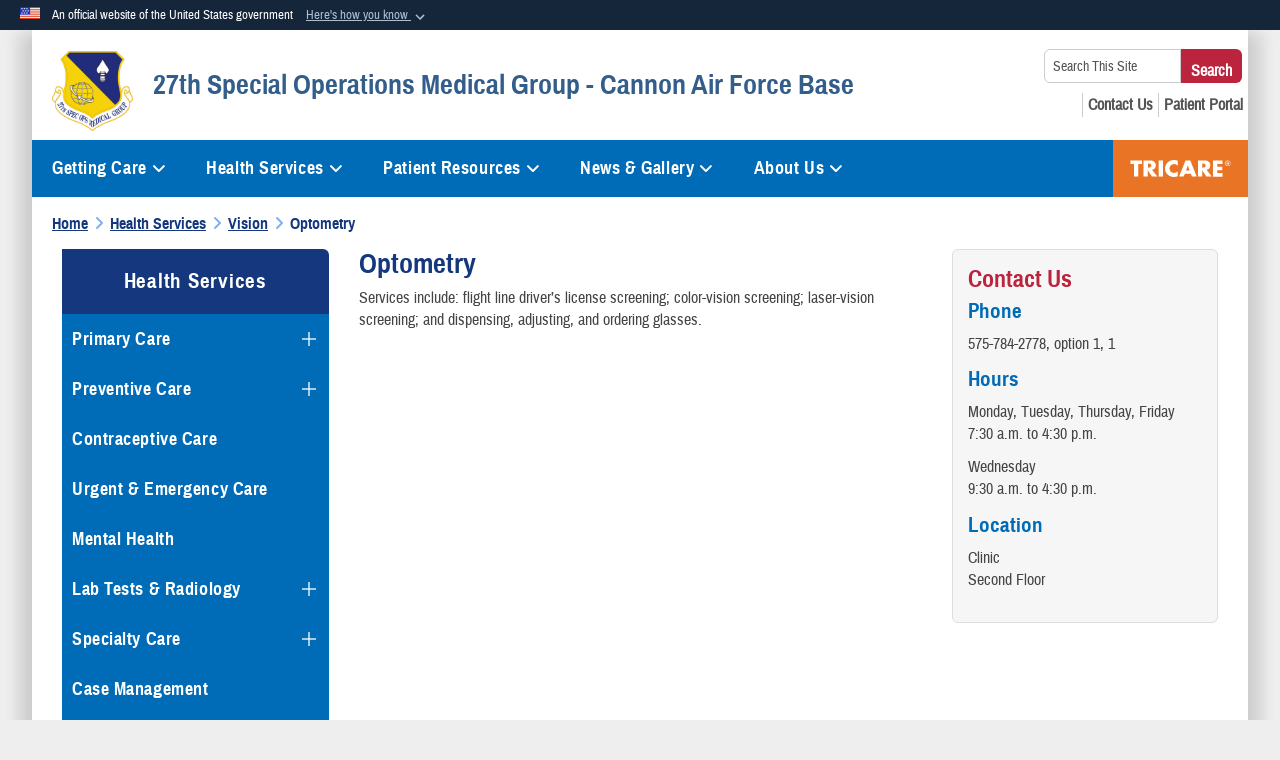

--- FILE ---
content_type: text/html; charset=utf-8
request_url: https://cannon.tricare.mil/Health-Services/Vision/Optometry
body_size: 19003
content:
<!DOCTYPE html>
<html  lang="en-US">
<head id="Head"><meta content="text/html; charset=UTF-8" http-equiv="Content-Type" /><title>
	27th Special Operations Medical Group - Cannon Air Force Base > Health Services > Vision > Optometry
</title><meta id="MetaDescription" name="description" content="The official website for Cannon AFB 27th Special Operations Medical Group" /><meta id="MetaRobots" name="robots" content="INDEX, FOLLOW" /><link href="/Resources/Shared/stylesheets/dnndefault/7.0.0/default.css?cdv=1275" type="text/css" rel="stylesheet"/><link href="/DesktopModules/HotInfo/module.css?cdv=1275" type="text/css" rel="stylesheet"/><link href="/DesktopModules/AccordionMenu/CSS/jumpMenu.css?cdv=1275" type="text/css" rel="stylesheet"/><link href="/DesktopModules/AccordionMenu/CSS/Templates/usmc.css?cdv=1275" type="text/css" rel="stylesheet"/><link href="/Desktopmodules/SharedLibrary/Plugins/Bootstrap/css/bootstrap.min.css?cdv=1275" type="text/css" rel="stylesheet"/><link href="/Portals/_default/skins/dod2/skin.css?cdv=1275" type="text/css" rel="stylesheet"/><link href="/Portals/_default/Containers/DOD2/container.css?cdv=1275" type="text/css" rel="stylesheet"/><link href="/Portals/8/portal.css?cdv=1275" type="text/css" rel="stylesheet"/><link href="/Desktopmodules/SharedLibrary/Plugins/SocialIcons/css/fa-social-icons.css?cdv=1275" type="text/css" rel="stylesheet"/><link href="/Desktopmodules/SharedLibrary/Plugins/Skin/SkipNav/css/skipnav.css?cdv=1275" type="text/css" rel="stylesheet"/><link href="/DesktopModules/SharedLibrary/ValidatedPlugins/aos/aos.css?cdv=1275" type="text/css" rel="stylesheet"/><link href="/Desktopmodules/SharedLibrary/ValidatedPlugins/font-awesome6/css/all.min.css?cdv=1275" type="text/css" rel="stylesheet"/><link href="/Desktopmodules/SharedLibrary/ValidatedPlugins/font-awesome6/css/v4-shims.min.css?cdv=1275" type="text/css" rel="stylesheet"/><script src="/Resources/libraries/jQuery/03_07_01/jquery.js?cdv=1275" type="text/javascript"></script><script src="/Resources/libraries/jQuery-Migrate/03_04_01/jquery-migrate.js?cdv=1275" type="text/javascript"></script><script src="/Resources/libraries/jQuery-UI/01_13_03/jquery-ui.min.js?cdv=1275" type="text/javascript"></script><script src="/Resources/libraries/HoverIntent/01_10_01/jquery.hoverIntent.min.js?cdv=1275" type="text/javascript"></script><link id="RobotoSlab" rel="stylesheet" type="text/css" href="https://fonts.googleapis.com/css?family=Open+Sans|Roboto+Slab" /><link rel='icon' href='/Portals/8/TRICARE_favicon.ico?ver=FNwauxBt90BSnujEGJ0EWA%3d%3d' type='image/x-icon' /><meta name='host' content='DMA Public Web' /><meta name='contact' content='dma.WebSD@mail.mil' /><link rel="stylesheet" type="text/css" href="/DesktopModules/SharedLibrary/Controls/Banner/CSS/usa-banner.css" /><script  src="/Desktopmodules/SharedLibrary/Plugins/GoogleAnalytics/Universal-Federated-Analytics-8.7.js?agency=DOD&subagency=DMA&sitetopic=dma.web&dclink=true"  id="_fed_an_ua_tag" ></script><style type="text/css">/*Start Dynamic Skin Css*/
.skin-header-background { background-image: url('/Portals/_default/skins/dod2/resources/img/header-back.png') !important; }
.skin-footer-background { background-image: url('/Portals/8/blank logo.png?ver=fULkzXTTeYWYI7OuLoqsAA%3d%3d') !important; }
</style><meta name="viewport" content="width=device-width,initial-scale=1" /></head>
<body id="Body">

    <form method="post" action="/Health-Services/Vision/Optometry" id="Form" enctype="multipart/form-data">
<div class="aspNetHidden">
<input type="hidden" name="__EVENTTARGET" id="__EVENTTARGET" value="" />
<input type="hidden" name="__EVENTARGUMENT" id="__EVENTARGUMENT" value="" />
<input type="hidden" name="__VIEWSTATE" id="__VIEWSTATE" value="BGqckDsvCB/wDTOjmS9MQTo+hvW/ChYoYpH9JoaR10pMBVagqVOLeU8g8qURZN41qRWxl7AjiOKCpeE2cfVTqCI8GXoXsKbFZOkr5FvnFY4ksOrxbMVVVvqPwAN8rz+znRUMRWP4BsAYpIMqfh1v3Hm6o7vTgJJQAXYp84yfqbJjcwe545O7r1RKfnYpIFI4/zsUs0IEV+SfQs1lcAagQKPA9SvmvHq29HXTm9gzY5VNDmU60jZbQSpn8W6dXNr6D1kz0FBtjQdFKKyJvKzWglKptLCdAFx787iy2xHRb+axIpF8Wz9ATyqjtKIGQ8CXrLcnFiPIN6zuIvKrdwp5TrDvrSTUlYfjVYn8KkK0thAYhM+KfDrTX+XBc+OAhTzhVLgzx/wtwx8DY8W0DJa3t9sqGGSYeQp+pmyN7N5FrzDFBBip9EQh89DRGI8spdCfh5Zk7vx+hjYYlHto6s9CmIbjFlLVnoVZuHn4Rmg5AFf80q0/slqTXup/TuLGcnVqPlnqM2yYHE1E23t0x65C0GGcicdonU5i3iEHjuWuxTGMTb/o8g4+BMSHBwU3YkvXUQybwwOq74DqOD7CYKYP6HKsaNZMTCwtxlFOFiwIuhkdeYWvz0SJt322G/4WMdhk4qjyOMvF0MnRrzxeJUw5jkNVSVoDmJfxXuGqLqgLtK5hN6bmNUPEHj6x0OkP5HgOqtW6ETgF5c2FBL07eS5AtnGdURqK27njQD+Inlz/nT+0JiDXu2RU8zd2VAfv6sLYdUJZGkIP91vHMEURY6U+kOrcVJdPZnqbf6la2/KuPM0U8ycTSFuHGEdtwXeW4n+ffGQKw1wBApDjygoOtnvBeFW/p7q+dz75WQlILsJU8oBLshBRTc/Ii9inqPhHbPGK4nsxmZykcNBtQwYWGrOb/c3B65zycJMUaAsME7Fgt2C6/WxRinUCfGGhtBgn5Pul7Cwo/19gkNmd3v/8AioQUbBR2740O4zfdqX7DHR6iL2W0t+PspwOikKT5YT6tvSLr1hIb2D7sZis/iinmK7NKM1t7vzQF2nOfUrr40Iq2O7byokZX5z73D9Y5kauVHDMvLFX9gbjwk/SfPuMCNXegTPFC869gKIn0et51Bchjt3q2PUC2EHTGusq+ISY0d5YYpylWCmTHvFvgVllYJPnVmarVZQwGVHNSkLvrttq2STPrR768pF/iCxxkI40BSgxME/MtKkbD52soEogSTQZlwClldur3zDhZ59qtp+PaInZeeWs8Ed5StvNgE4xFST3BHUuY5M+BlAtSNGQN4cRd7nI9NG7wPtV1DpQ68rQYYSVr0SA5DHRh8SFpmmgbr1SlIGsrTnnAH8znLyy6DstjiMOZz96TtB9BOLZ1ixd3h89eBZ6TnGOsvQe4bLJ/CyPy7TVydOjAr0bFqIpI5drPgb9YPJUbuhm/2cwiB4TxhkmAwyRpRgkeobD5DtDdzihKS+c/Nu3Wlm+giOWtWfrkW3qz82FALzSR+iXyUuVFiQdLHRBCQNtoqbNA/ZMoq8PBz3V3Ns0Ef1s65Bz6KH/+4OUhOJUIZ3vVxI8MGhuB0SJt0hOJ4TNegxsytwLJ1DWML10thvbdcQ3kWTcOszmsvXIfOYOyKqu8tsGR808NwYKbPHf/G1Xq29W1aBCzOfzkL0PJKS+f4yl02osD/7stpLFrX/qwedZ60FP/[base64]/U2ddhYJbHWERem7kwjKPhhpEOa0zUC++4F3FN+gEvQEkVOHd9mpNXjNuG7bCBM/rmIHFniXW0eDw3jIbDlw/TIg5mIgE3AUn7Y/j8px6tZET2wxw4Oqiv/oH96QaZGWl0haKmROpTJdiv6iyjhm15s9U9G8IRJA1I0bDFf2mcFPAD7Kpl9xNFkur/23E0tQaR0Kc3dz128KgJDfVyVwlyVh2Qe6BD7uIuYPfZCOlcVx/x6yZHS7EsPST6UdeR1lRuEshpzxRyUswtNjCL9tdY9KFQIXBFPXbLMijD0CmR9umcC6KSxe5CDjLbh1BBD/mQXfP/rmXyMg/coOR6n+2v0+/8s1/ujGtqpeVB3apyCmuLdUwVjkEUQR36OybRTVM6THTfVl97BSyNerG6FX15yHU2qrrOxGbZ9D1HU+GktCsRKHgn/iRRgSJLGIketbHe88njIsd+gsMGZZCR1Oc+Yq672rpjBLeBTShIywvymmaSRqAdCA+xuVSsolPyXZ6iiJF4EPkUDqsD8/yZgzCyiTLb2EuwKnXKc2onu6640A+pzoAJiHZcbSSbLpv+nz0U2uwkM1dPJ0Ca9thQQpnBJipOnMJMJSX4se8KLZOct+NFpOPxxQJhJyDxi3coFBJ5iFmulneSR/ZUba1UFOpzT9LwmzygHP7ckmfIVcUj6ddJVnRQYnFkUkqpJiutONZc/Ln8G6TNJbZ3xz5awl+Qs51GJhjJLrjOEF+KvqzcWi+5ltlGDYAIOV7c6trqiez5z29stZ7kyFaeN2FluNrT9R7vq7ISfbbmdYLDwwu+ZnYmhBt8wldXjCCCbuhkxF6m79QroGsyw2ol4mQyeqQ11GuwuOfw8APj9jGzMhW4K23RedJ5pAeVSwL3pXyOx3+/qN0CZpU3iQi43zHkpWbnsSaohndqlsJLQSkcJXV02nM7JSQ4QeDPX2HmlyYMtzMuM+SzQ/Vn5y5BYoe9RjEnKmhw3tXi6bql2FEj1RZ4M/jQeNSmADHkEtehk2jM49IWuh2j1WXUln/wXTk9JojG6aoAWhW9BMCscPyir7ymccGHbVCRscqm+AALAnun2xcFM6Jy+hjlKgJQ7nzFBTj/AMGrLqCfRgGxfAgxmiIrIK/bckg+D4qqdbSxOi/8vL9nj71X5ed37tsZ7lQbzPqnv5y2PBJADpKvcxUBBLBw/3kwbAy8dzFLU7vuUtwa6UtTxImf8Qa5mFj+u5NKnauOrUG1Ufsv7BtJzINfkWUZlBJhoZkSGrTKTYpButIlDbIMMXsvBueY/jNi3i1fhLSe9fGT11l4d+ONNImrfld68Jbq0sljVi1TNVyKrNQD2krGL+OVpvnf+UiCBbKWVNt8OjftnimosQ0tWsr/UY9VkzBT4H2hhIPa9+uXtuPztsYYj7nSklWpT9lk2AstIr3s5D2AAp+UM/UEHy5R8SGkFBXaJePga8aFW+U9VWcm2EBRNd/KGf6TDHiLX3P1qo44zG8R81XnxTn2iev2+jp/ew8q26QTViwMsX52CvR3heLRcadzmOARqJUdbJXRr3/MnrL6/+pc3OFdqEgDixlJJohfgOHRQK/c4PisaDKS8hcsFA2juHDisiZF5WDfKdCKIGiuiGd8R1gGruCPaAUwp3CdN4RHMG7CSwsQ9QlRRHkRuLLuGHIs59b0p6PEJhIw07HEkVE0ksfOPB3+kGmeo9ZTVSwSEcL/hjMG51fb2ET0NE5qrjdQ5Tx9N4QTKNHWJq8WGGrmv+31cxDnVLHkTNUoA91cTVfON+Bj2Y6d7LqMZVWTPBmhu4/jEo/+OSeG3xy9o0/MwbGZpxEb7sxDUyREtt4XoB2i7IG+OHer9QOZ/gZ8z48jPQCmXgHjWLSvX3dosLu3APE46tGBI+7RLnPm46uYOtrVHUL/LrsmJeSH8f+beKO5vVw3X5xgOTlI9hu+fEdu3GW1mtTazVIKqYk2dSeoL11FRBEozJ3VJPZZbaY2l9+dYsMEOkEObqcOq5Z0wV3DP2/HIfvtnYvdD5PDboTVbklUYsDrJK3u1CzzoxW3WtpZ8LCFzoNOYSrpbnD35vYO6rY7iic6XvvKaFdK8W/HlhUEiUFIfKZ9wjjuZJFlre/LI1G76Sj1ZhYMaGF1xRSC+Ezu8sqINpsQf+uTKEzAyZt05v4TFHtps2Qe13JNe2DBoQ6SnyFPctenqlW54H1K+xN1l6JAw5XKjs1+a6wVgmtCve+lZMH5X+NMrjkDctonpF772CaxqiLkWQsU4kaKcXFYLyWoDuz9VdH2oQm954B/wpy+HKE+o9hhb5J2QbjtrkQl5kEZzMGax7FdyHgOsPNHMPBooaHMqlaeiRjUjKHb1etBpl0jvYWeLO+wdcQayArTX365piZPCegvEwrTsMxIDbY0orgCoTSKecW4PevpgvRUYPers9iJmLGgkd34w1GsDFhMRhCISmA+YqxwJuwK2IFQd4jdRAsrIfCF1B7Z307IR/gFkSEzuO9YEFHsNaBKBSnjOOfCc7j+EfW7gEpLL/BeubnrOVQtIDWMxXk/NX6MSsvouEmm7P4rMLDT7VsjGNJbSlQQQp9/9VxjmHPigOZvLly3o2fYyuL7dgCzKBriP0Y4kbpFaKQietz79AsXLa3s/fsY4ubcVwTzV8xjdTZTb6uLdOm0vy32uUCKB1UZJf5hBrBpP2XLR2o4eU3hUP32JPaWJn5yD4ktCiKwwtZoUnfGBbnvqHT/hyUaWWv2Aeiyv/L0XQ3/UUibLcoSt66GPIhpWZ3RSi2pq3DKET3zFBb/fky6ucZQMgOGWmyiVX7gvjwN795cdZ9Ndf77zehNvkFPxBxhsnN0bBimuA5J+Y2dFxnvvnOBAdcUENDh1TSgKXb51A0pLmPBXYc5VRqgjiVrNvvqERLjVMtH3ZH5BpJ5K+2rQxmspMF66UbQYMA1JfzkqxXG1XIwREDx33BUtjPwBgD54sl1JjfrHk7BIX/MWqXPE4xyxRU30/yB9pWYYzs7UrzZdrn0aoPmyhhSVO26DoOtBYFClG6uTrw6yH0BJpNvaq3hyMcgpetAiHgbwObCQwfeyuMKAZeFqOwlIUlJ4v+1SMhIv0eFD0gg0lC6mN/GfztKd4+9lsaj9k+PlyRmQJs6M0m1a7sAxOFVX68OLzx3Qq1SUFhFzpTgVohrre6lDE/lyWq7A8xt0Cz+1usmth2P7PIwmvyLW6KQ9ROaP06N8y3ZNz0i598qNPiJziNTCnvEtLh7Cyw58HlUpecrTglQus5UpBRucn35q0B0UXpFtCGI3mV3BJZhK4//hbMZUEe8ZAZfWt/yyEZf0jtYeTaAecngtgIyOf9y/kSfYhfXb15RqhayReFBVagZQiDV9velwP2A0iOwDZAv3jSTyMtU/AbFN2jerOfiFfHi2G4K2/UKlPdXcoGFTq1UVTQ5w2hRndZXq/V7c62MsO7JiPMz2ytR5uWIFrE+K+4jR2mgcVTaWIbxTPCaMyE5S2mBdQizxmFjL1L7+5DhdrqfEJvYJCu94WS1HMIv0K49B2LMxXpD+hkoIgMuUlAx7D5YMrm62Ptl6L0O1R7XBo8GSy4B/XN23HhueuUQBdSVooTxE9wxxJ8YEkscxNUBe6Sd//yWvuW0lk8mZJ7" />
</div>

<script type="text/javascript">
//<![CDATA[
var theForm = document.forms['Form'];
if (!theForm) {
    theForm = document.Form;
}
function __doPostBack(eventTarget, eventArgument) {
    if (!theForm.onsubmit || (theForm.onsubmit() != false)) {
        theForm.__EVENTTARGET.value = eventTarget;
        theForm.__EVENTARGUMENT.value = eventArgument;
        theForm.submit();
    }
}
//]]>
</script>


<script src="/WebResource.axd?d=pynGkmcFUV3qnzOaoaT7ZEqQCZEVF9TfnKp8U-0RohbeTzz0aSdCZWfQ-xQ1&amp;t=638901627720898773" type="text/javascript"></script>


<script src="/ScriptResource.axd?d=NJmAwtEo3Ir8qz8RO0iVxkeUBTDQeGpBo8Yw0lSsu_XVwf18AskU8RlURi9t3YoVEJ3Iih4Etq8sN6Y1Drh1w8caQVe3GMIi0nVENt3MdOsY912eZFySvhcHtARF8QPY9zvZ1g2&amp;t=32e5dfca" type="text/javascript"></script>
<script src="/ScriptResource.axd?d=dwY9oWetJoIjVt8BR0ZGscmDdprLfY3_6c9G5E-J9zaelQYI1zJdJfovqW51Ph3H8gF7RdeDw4bWY-8-Lcpa6T6zlXYqjtPh0Zj98SNrb5-V3Ngixsi5Z2hpjf7K2Pc5dtR4er1KkIA_LeMM0&amp;t=32e5dfca" type="text/javascript"></script>
<div class="aspNetHidden">

	<input type="hidden" name="__VIEWSTATEGENERATOR" id="__VIEWSTATEGENERATOR" value="CA0B0334" />
	<input type="hidden" name="__VIEWSTATEENCRYPTED" id="__VIEWSTATEENCRYPTED" value="" />
	<input type="hidden" name="__EVENTVALIDATION" id="__EVENTVALIDATION" value="IyLDw+2ff3+EPugr9wsua2QyBO3JAUd2o8Giwa7253+wvcFo4dd/VLx4QCdd324RJ1MdqLkRP0KdCWEcgOfwDhSZFc0FA8RzuwkfW+W8d+ande7E" />
</div><script src="/js/dnn.modalpopup.js?cdv=1275" type="text/javascript"></script><script src="/Portals/_default/skins/dod2/resources/js/skin.js?cdv=1275" type="text/javascript"></script><script src="/js/dnncore.js?cdv=1275" type="text/javascript"></script><script src="/Desktopmodules/SharedLibrary/Plugins/Mobile-Detect/mobile-detect.min.js?cdv=1275" type="text/javascript"></script><script src="/DesktopModules/SharedLibrary/ValidatedPlugins/aos/aos.js?cdv=1275" type="text/javascript"></script><script src="/portals/_default/Skins/DOD2/resources/js/menu-width-detection.js?cdv=1275" type="text/javascript"></script><script src="/Desktopmodules/SharedLibrary/Plugins/Skin/js/common.js?cdv=1275" type="text/javascript"></script>
<script type="text/javascript">
//<![CDATA[
Sys.WebForms.PageRequestManager._initialize('ScriptManager', 'Form', [], [], [], 90, '');
//]]>
</script>

        
        
        


<!--CDF(Javascript|/Portals/_default/skins/dod2/resources/js/skin.js?cdv=1275|DnnBodyProvider|100)-->


<script type="text/javascript">
$('#personaBar-iframe').load(function() {$('#personaBar-iframe').contents().find("head").append($("<style type='text/css'>.personabar .personabarLogo {}</style>")); });
</script>
<div id="dnn_ctl10_header_banner_container" class="header_banner_container">
    <span class="header_banner_inner">
        <div class="header_banner_flag">
            An official website of the United States government 
        <div class="header_banner_accordion" tabindex="0" role="button" aria-expanded="false"><u>Here's how you know 
        <span class="expand-more-container"><svg xmlns="http://www.w3.org/2000/svg" height="24" viewBox="0 0 24 24" width="24">
                <path d="M0 0h24v24H0z" fill="none" />
                <path class="expand-more" d="M16.59 8.59L12 13.17 7.41 8.59 6 10l6 6 6-6z" />
            </svg></span></u></div>
        </div>
        <div class="header_banner_panel" style="">
            <div class="header_banner_panel_item">
                <span class="header_banner_dotgov"></span>
                <div id="dnn_ctl10_bannerContentLeft" class="header_banner_content"><p class="banner-contentLeft-text"><strong> Official websites use .mil </strong></p>A <strong>.mil</strong> website belongs to an official U.S. Department of Defense organization in the United States.</div>
            </div>
            <div class="header_banner_panel_item https">
                <span class="header_banner_https"></span>
                <div id="dnn_ctl10_bannerContentRight" class="header_banner_content"><p class="banner-contentRight-text"><strong>Secure .mil websites use HTTPS</strong></p><div> A <strong>lock (<span class='header_banner_icon_lock'><svg xmlns = 'http://www.w3.org/2000/svg' width='52' height='64' viewBox='0 0 52 64'><title>lock </title><path class='icon_lock' fill-rule='evenodd' d='M26 0c10.493 0 19 8.507 19 19v9h3a4 4 0 0 1 4 4v28a4 4 0 0 1-4 4H4a4 4 0 0 1-4-4V32a4 4 0 0 1 4-4h3v-9C7 8.507 15.507 0 26 0zm0 8c-5.979 0-10.843 4.77-10.996 10.712L15 19v9h22v-9c0-6.075-4.925-11-11-11z' /> </svg></span>)</strong> or <strong> https://</strong> means you’ve safely connected to the .mil website. Share sensitive information only on official, secure websites.</div></div>
            </div>

        </div>
    </span>
</div><style> .header_banner_container{ background-color: #15263b; color: #FFF; } .icon_lock { fill: #FFF;} .header_banner_container .header_banner_content .banner-contentLeft-text, .header_banner_container .header_banner_content .banner-contentRight-text { color: #FFF;} </style>
<script type="text/javascript">

jQuery(document).ready(function() {
initializeSkin();
});

</script>

<script type="text/javascript">
var skinvars = {"SiteName":"27th Special Operations Medical Group - Cannon Air Force Base","SiteShortName":"This Site","SiteSubTitle":"","aid":"dha_cannon","IsSecureConnection":true,"IsBackEnd":false,"DisableShrink":false,"IsAuthenticated":false,"SearchDomain":"search.usa.gov","SiteUrl":"https://cannon.tricare.mil/","LastLogin":null,"IsLastLoginFail":false,"IncludePiwik":false,"PiwikSiteID":-1,"SocialLinks":{"Facebook":{"Url":"https://www.facebook.com/182211111798421","Window":"_blank","Relationship":"noopener"},"Twitter":{"Url":"https://twitter.com/TRICARE","Window":"_blank","Relationship":"noopener"},"YouTube":{"Url":"https://www.youtube.com/tricare","Window":"_blank","Relationship":"noopener"},"Flickr":{"Url":"","Window":"_blank","Relationship":"noopener"},"Pintrest":{"Url":"","Window":"_blank","Relationship":"noopener"},"Instagram":{"Url":"https://www.instagram.com/tricare/","Window":"_blank","Relationship":"noopener"},"Blog":{"Url":"","Window":"_blank","Relationship":"noopener"},"RSS":{"Url":"","Window":"_blank","Relationship":"noopener"},"Podcast":{"Url":"","Window":"_blank","Relationship":"noopener"},"Email":{"Url":"","Window":"","Relationship":""},"LinkedIn":{"Url":"https://www.linkedin.com/company/defense-health-agency/","Window":"_blank","Relationship":"noopener"},"Snapchat":{"Url":"","Window":"_blank","Relationship":"noopener"}},"SiteLinks":null,"LogoffTimeout":3300000,"SiteAltLogoText":""};
</script>
<script type="application/ld+json">{"@context":"http://schema.org","@type":"Organization","logo":"https://cannon.tricare.mil/Portals/8/27 SOMDG_CAO 6 Jan 22.png?ver=zUBPhOBU-6HS_2MoygZUUA%3d%3d","name":"27th Special Operations Medical Group - Cannon Air Force Base","url":"https://cannon.tricare.mil/","sameAs":["https://www.facebook.com/182211111798421","https://twitter.com/TRICARE","https://www.instagram.com/tricare/","https://www.youtube.com/tricare"]}</script>



<div class="wrapper container nopad">
    

<div id="skip-link-holder"><a id="skip-link" href="#skip-target">Skip to main content (Press Enter).</a></div>
<header id="main-header" role="banner">
    <div class="skin-header skin-header-background">
        <div class="skin-header-left">
            <button type="button" class="navbar-toggle pull-left skin-nav-toggle no-skin-override" data-toggle="collapse" data-target=".navbar-collapse">
                <span class="sr-only">Toggle navigation</span>
                <span class="fa fa-bars no-skin-override"></span>
            </button>
            <div class="skin-logo">
                <a href="https://cannon.tricare.mil/" rel="" target="">
                    <img src="/Portals/8/27 SOMDG_CAO 6 Jan 22.png?ver=zUBPhOBU-6HS_2MoygZUUA%3d%3d" alt="Home Logo: 27th Special Operations Medical Group - Cannon Air Force Base" title="27th Special Operations Medical Group - Cannon Air Force Base" class="img-responsive" /></a>
            </div>
            <div class="skin-title">
                <div class="hidden-xs">
                    
                    <span class="title-text">27th Special Operations Medical Group - Cannon Air Force Base</span>
                    
                </div>
                <div class="visible-xs title-text">
                    27th Special Operations Medical Group - Cannon Air Force Base
                </div>
            </div>
        </div>
        <div class="skin-header-right">
            <div class="skin-search">
                <div class="mobile-search visible-xs pull-right" hidden>
                    <a class="mobile-search-link" href="#" title="Search"><span class="search-icon fa closed fa-lg"></span>
                        <span class="sr-only">Search</span>
                    </a>
                    <div class="mobile-search-popup">
                        <label for="mobileSearch" class="visuallyhidden">Search This Site: </label>
                        <input type="text" name="mobileSearch" class="skin-search-input usagov-search-autocomplete" maxlength="255" aria-label="Search This Site" />
                        <a class="skin-search-go" href="#" title="Search"><span class="fa fa-search fa-inverse fa-lg"></span>
                            <span class="sr-only">Search</span>
                        </a>
                    </div>
                </div>
                <div class="desktop-search hidden-xs">
                    <label for="desktopSearch" class="visuallyhidden">Search This Site: </label>
                    <input type="text" name="desktopSearch" class="skin-search-input usagov-search-autocomplete" maxlength="255" aria-label="Search This Site" />
                    <a class="skin-search-go" href="#" title="Search"><span class="fa fa-search fa-lg"></span>
                        <span class="sr-only">Search</span>
                    </a>
                </div>
            </div>
            <div id="dnn_Header_socialLinks" class="social header-links hidden-xs">
                <ul class=""><li class=""><a href="/Patient-Resources/FAQs/" title="FAQs"><span class="social-icon fa social-link-21"></span></a></li><li class=""><a href="/About-Us/Contact-Us/" title="Contact Us"><span class="social-icon fa fa-book social-link-22"></span></a></li><li class=""><a href="https://my.mhsgenesis.health.mil/" target="_blank" rel="noopener noreferrer" aria-label="Patient Portal opens in a new window" title="Patient Portal"><span class="social-icon fa fa-briefcase social-link-27"></span></a></li></ul>
            </div>
            
        </div>
    </div>
    <div class="navbar-collapse nav-main-collapse collapse otnav nopad">
        <div class="container nopad menu new-menu" data-autoexpand="false">
            <nav class="nav-main" role="application">
<ul class="nav nav-main" id="main-nav">
	
    <li class="dropdown  top-level ">
    
        <a href="javascript:void(0)" class="dropdown-toggle" aria-expanded="false">Getting Care<span class="fa fa-sm fa-angle-down"></span>
	</a> 
        <ul class="dropdown-menu">
        
    <li class=" dm  ">
        
			<a href="https://cannon.tricare.mil/Getting-Care/Appointments-Referrals"  style="display:flex;align-items:center" >Appointments &amp; Referrals
            </a>
        
    </li>

    <li class=" dm  ">
        
			<a href="https://www.mhsnurseadviceline.com/home" target="_blank" rel="noopeneer noreferrer" style="display:flex;align-items:center" >Military Health System Nurse Advice Line
            </a>
        
    </li>

    <li class=" dm  ">
        
			<a href="https://cannon.tricare.mil/Getting-Care/Military-Treatment-Facility-Closures"  style="display:flex;align-items:center" >Military Treatment Facility Closures 
            </a>
        
    </li>

        </ul>
    
    </li>

    <li class="dropdown  top-level ">
    
        <a href="https://cannon.tricare.mil/Health-Services" aria-expanded="false">Health Services<span class="fa fa-sm fa-angle-down"></span>
		</a>
    
        <ul class="dropdown-menu">
        
    <li class=" dm dropdown ">
        
			<a href="https://cannon.tricare.mil/Health-Services/Primary-Care"  style="display:flex;align-items:center" aria-expanded="false">Primary Care<span class="fa fa-sm fa-angle-right" style="margin-left:20px"></span>
            </a>
        
        <ul  class="dropdown-menu">
        
    <li class=" dm  ">
        
			<a href="https://cannon.tricare.mil/Health-Services/Primary-Care/Family-Health"  style="display:flex;align-items:center" >Family Health
            </a>
        
    </li>

        </ul>
    
    </li>

    <li class=" dm dropdown ">
        
			<a href="https://cannon.tricare.mil/Health-Services/Preventive-Care"  style="display:flex;align-items:center" aria-expanded="false">Preventive Care<span class="fa fa-sm fa-angle-right" style="margin-left:20px"></span>
            </a>
        
        <ul  class="dropdown-menu">
        
    <li class=" dm  ">
        
			<a href="https://cannon.tricare.mil/Health-Services/Preventive-Care/Family-Advocacy"  style="display:flex;align-items:center" >Family Advocacy
            </a>
        
    </li>

    <li class=" dm  ">
        
			<a href="https://cannon.tricare.mil/Health-Services/Preventive-Care/Flight-Medicine"  style="display:flex;align-items:center" >Flight Medicine
            </a>
        
    </li>

    <li class=" dm  ">
        
			<a href="https://cannon.tricare.mil/Health-Services/Preventive-Care/Health-Promotions"  style="display:flex;align-items:center" >Health Promotions
            </a>
        
    </li>

    <li class=" dm dropdown ">
        
			<a href="https://cannon.tricare.mil/Health-Services/Preventive-Care/Immunizations"  style="display:flex;align-items:center" aria-expanded="false">Immunizations<span class="fa fa-sm fa-angle-right" style="margin-left:20px"></span>
            </a>
        
        <ul  class="dropdown-menu">
        
    <li class=" dm  ">
        
			<a href="https://cannon.tricare.mil/Health-Services/Preventive-Care/Immunizations/COVID-19-Vaccine"  style="display:flex;align-items:center" >COVID-19 Vaccine
            </a>
        
    </li>

        </ul>
    
    </li>

        </ul>
    
    </li>

    <li class=" dm  ">
        
			<a href="https://cannon.tricare.mil/Health-Services/Contraceptive-Care"  style="display:flex;align-items:center" >Contraceptive Care 
            </a>
        
    </li>

    <li class=" dm  ">
        
			<a href="https://cannon.tricare.mil/Health-Services/Urgent-Emergency-Care"  style="display:flex;align-items:center" >Urgent &amp; Emergency Care
            </a>
        
    </li>

    <li class=" dm  ">
        
			<a href="https://cannon.tricare.mil/Health-Services/Mental-Health"  style="display:flex;align-items:center" >Mental Health
            </a>
        
    </li>

    <li class=" dm dropdown ">
        
			<a href="https://cannon.tricare.mil/Health-Services/Lab-Tests-Radiology"  style="display:flex;align-items:center" aria-expanded="false">Lab Tests &amp; Radiology<span class="fa fa-sm fa-angle-right" style="margin-left:20px"></span>
            </a>
        
        <ul  class="dropdown-menu">
        
    <li class=" dm  ">
        
			<a href="https://cannon.tricare.mil/Health-Services/Lab-Tests-Radiology/Diagnostic-Imaging"  style="display:flex;align-items:center" >Diagnostic Imaging
            </a>
        
    </li>

    <li class=" dm  ">
        
			<a href="https://cannon.tricare.mil/Health-Services/Lab-Tests-Radiology/Laboratory"  style="display:flex;align-items:center" >Laboratory
            </a>
        
    </li>

        </ul>
    
    </li>

    <li class=" dm dropdown ">
        
			<a href="https://cannon.tricare.mil/Health-Services/Specialty-Care"  style="display:flex;align-items:center" aria-expanded="false">Specialty Care<span class="fa fa-sm fa-angle-right" style="margin-left:20px"></span>
            </a>
        
        <ul  class="dropdown-menu">
        
    <li class=" dm  ">
        
			<a href="https://cannon.tricare.mil/Health-Services/Specialty-Care/Allergy-Immunology-Service"  style="display:flex;align-items:center" >Allergy/Immunology Service
            </a>
        
    </li>

    <li class=" dm  ">
        
			<a href="https://cannon.tricare.mil/Health-Services/Specialty-Care/Physical-Therapy"  style="display:flex;align-items:center" >Physical Therapy
            </a>
        
    </li>

        </ul>
    
    </li>

    <li class=" dm  ">
        
			<a href="https://cannon.tricare.mil/Health-Services/Case-Management"  style="display:flex;align-items:center" >Case Management
            </a>
        
    </li>

    <li class=" dm  ">
        
			<a href="https://cannon.tricare.mil/Health-Services/Dental"  style="display:flex;align-items:center" >Dental
            </a>
        
    </li>

    <li class=" dm  ">
        
			<a href="https://cannon.tricare.mil/Health-Services/Pharmacy"  style="display:flex;align-items:center" >Pharmacy
            </a>
        
    </li>

    <li class=" dm dropdown ">
        
			<a href="https://cannon.tricare.mil/Health-Services/Vision"  style="display:flex;align-items:center" aria-expanded="false">Vision<span class="fa fa-sm fa-angle-right" style="margin-left:20px"></span>
            </a>
        
        <ul  class="dropdown-menu">
        
    <li class="active dm  ">
        
			<a href="https://cannon.tricare.mil/Health-Services/Vision/Optometry"  style="display:flex;align-items:center" >Optometry
            </a>
        
    </li>

    <li class=" dm  ">
        
			<a href="https://cannon.tricare.mil/Health-Services/Vision/Ophthalmology"  style="display:flex;align-items:center" >Ophthalmology
            </a>
        
    </li>

        </ul>
    
    </li>

    <li class=" dm  ">
        
			<a href="https://cannon.tricare.mil/Health-Services/Womens-Health-Pregnancy"  style="display:flex;align-items:center" >Women&#39;s Health &amp; Pregnancy
            </a>
        
    </li>

    <li class=" dm dropdown ">
        
			<a href="https://cannon.tricare.mil/Health-Services/Other"  style="display:flex;align-items:center" aria-expanded="false">Other<span class="fa fa-sm fa-angle-right" style="margin-left:20px"></span>
            </a>
        
        <ul  class="dropdown-menu">
        
    <li class=" dm  ">
        
			<a href="https://cannon.tricare.mil/Health-Services/Other/Bioenvironmental-Engineering"  style="display:flex;align-items:center" >Bioenvironmental Engineering
            </a>
        
    </li>

    <li class=" dm  ">
        
			<a href="https://cannon.tricare.mil/Health-Services/Other/Medical-Records"  style="display:flex;align-items:center" >Medical Records
            </a>
        
    </li>

    <li class=" dm  ">
        
			<a href="https://cannon.tricare.mil/Health-Services/Other/Public-Health"  style="display:flex;align-items:center" >Public Health
            </a>
        
    </li>

        </ul>
    
    </li>

        </ul>
    
    </li>

    <li class="dropdown  top-level ">
    
        <a href="javascript:void(0)" class="dropdown-toggle" aria-expanded="false">Patient Resources<span class="fa fa-sm fa-angle-down"></span>
	</a> 
        <ul class="dropdown-menu">
        
    <li class=" dm  ">
        
			<a href="https://cannon.tricare.mil/Patient-Resources/Customer-Service"  style="display:flex;align-items:center" >Customer Service
            </a>
        
    </li>

    <li class=" dm  ">
        
			<a href="https://www.dha.mil/OIG" target="_blank" rel="noopeneer noreferrer" style="display:flex;align-items:center" >DHA Office of the Inspector General
            </a>
        
    </li>

    <li class=" dm  ">
        
			<a href="https://cannon.tricare.mil/Patient-Resources/Exceptional-Family-Member-Program-EFMP"  style="display:flex;align-items:center" >Exceptional Family Member Program (EFMP)
            </a>
        
    </li>

    <li class=" dm  ">
        
			<a href="https://cannon.tricare.mil/Patient-Resources/FAQs"  style="display:flex;align-items:center" >FAQs
            </a>
        
    </li>

    <li class=" dm  ">
        
			<a href="https://cannon.tricare.mil/Patient-Resources/Forms"  style="display:flex;align-items:center" >Forms
            </a>
        
    </li>

    <li class=" dm  ">
        
			<a href="https://cannon.tricare.mil/Patient-Resources/Healthcare-Resolutions"  style="display:flex;align-items:center" >Healthcare Resolutions
            </a>
        
    </li>

    <li class=" dm  ">
        
			<a href="https://cannon.tricare.mil/Patient-Resources/HIPAA-Privacy-Office"  style="display:flex;align-items:center" >HIPAA Privacy Office
            </a>
        
    </li>

    <li class=" dm  ">
        
			<a href="https://www.health.mil/Military-Health-Topics/Privacy-and-Civil-Liberties/HIPAA-Compliance-within-the-MHS/Notice-of-Privacy-Practices" target="_blank" rel="noopeneer noreferrer" style="display:flex;align-items:center" >MHS Notice of Privacy Practices
            </a>
        
    </li>

    <li class=" dm  ">
        
			<a href="https://cannon.tricare.mil/Patient-Resources/Patient-and-Family-Partnership-Council"  style="display:flex;align-items:center" >Patient and Family Partnership Council 
            </a>
        
    </li>

    <li class=" dm  ">
        
			<a href="https://cannon.tricare.mil/Patient-Resources/Patient-Rights-Responsibilities"  style="display:flex;align-items:center" >Patient Rights &amp; Responsibilities
            </a>
        
    </li>

    <li class=" dm  ">
        
			<a href="https://cannon.tricare.mil/Patient-Resources/Policies"  style="display:flex;align-items:center" >Policies
            </a>
        
    </li>

    <li class=" dm  ">
        
			<a href="https://newsroom.tricare.mil/About-Us/Related-Links" target="_blank" rel="noopeneer noreferrer" style="display:flex;align-items:center" >Related Links
            </a>
        
    </li>

    <li class=" dm  ">
        
			<a href="https://cannon.tricare.mil/Patient-Resources/Virtual-Education-Center"  style="display:flex;align-items:center" >Virtual Education Center
            </a>
        
    </li>

        </ul>
    
    </li>

    <li class="dropdown  top-level ">
    
        <a href="https://cannon.tricare.mil/News-Gallery" aria-expanded="false">News &amp; Gallery<span class="fa fa-sm fa-angle-down"></span>
		</a>
    
        <ul class="dropdown-menu">
        
    <li class=" dm  ">
        
			<a href="https://cannon.tricare.mil/News-Gallery/Articles"  style="display:flex;align-items:center" >Articles
            </a>
        
    </li>

    <li class=" dm  ">
        
			<a href="https://cannon.tricare.mil/News-Gallery/Videos"  style="display:flex;align-items:center" >Videos
            </a>
        
    </li>

    <li class=" dm  ">
        
			<a href="https://dha.mil/news" target="_blank" rel="noopeneer noreferrer" style="display:flex;align-items:center" >DHA Health News
            </a>
        
    </li>

        </ul>
    
    </li>

    <li class="dropdown  top-level ">
    
        <a href="https://cannon.tricare.mil/About-Us" aria-expanded="false">About Us<span class="fa fa-sm fa-angle-down"></span>
		</a>
    
        <ul class="dropdown-menu">
        
    <li class=" dm  ">
        
			<a href="https://cannon.tricare.mil/About-Us/Contact-Us"  style="display:flex;align-items:center" >Contact Us
            </a>
        
    </li>

    <li class=" dm  ">
        
			<a href="https://cannon.tricare.mil/About-Us/Directory"  style="display:flex;align-items:center" >Directory
            </a>
        
    </li>

    <li class=" dm  ">
        
			<a href="https://DHA.mil/about-dha" target="_blank" rel="noopeneer noreferrer" style="display:flex;align-items:center" >About the DHA 
            </a>
        
    </li>

    <li class=" dm  ">
        
			<a href="https://health.mil/About-MHS" target="_blank" rel="noopeneer noreferrer" style="display:flex;align-items:center" >About the MHS
            </a>
        
    </li>

        </ul>
    
    </li>

    <li class=" top-level ">
    
        <a href="https://tricare.mil/" target="_blank" rel="noopeneer noreferrer">TRICARE
		</a>
    
    </li>

</ul>
</nav>




        </div>
    </div>
</header>
<p id="skip-target-holder"><a id="skip-target" name="skip-target" class="skip" tabindex="-1"></a></p>

    <div id="content" role="main">
        <div class="container nopad">
            <div id="dnn_CarouselPane"><div class="DnnModule DnnModule-HotInfo DnnModule-4777"><a name="4777"></a>
<div class="empty-container">
    <div id="dnn_ctr4777_ContentPane"><!-- Start_Module_4777 --><div id="dnn_ctr4777_ModuleContent" class="DNNModuleContent ModHotInfoC">
	

<script type="text/javascript">
    $(document).ready(function () {
        var hotinfomodule = $('.DnnModule-4777');
        var modulecheck = $('#dnn_ctr4777_ModuleContent');

        if (modulecheck.find('.hi-outer').length == 0) {
            hotinfomodule.css('display', 'none');
        }
    });
</script>

</div><!-- End_Module_4777 --></div>
    <div class="clearfix"></div>
</div>
</div></div>
        </div>
        <span class="skin-addpad">
            

<div class="skin-breadcrumb-container container-fluid nopad" role="navigation" aria-label="Breadcrumb Navigation">
  <span id="dnn_Breadcrumb_Breadcrumb_lblBreadCrumb" itemprop="breadcrumb" itemscope="" itemtype="https://schema.org/breadcrumb"><span itemscope itemtype="http://schema.org/BreadcrumbList"><span itemprop="itemListElement" itemscope itemtype="http://schema.org/ListItem"><a href="https://cannon.tricare.mil/" class="skin-breadcrumb" itemprop="item" ><span itemprop="name">Home</span></a><meta itemprop="position" content="1" /></span><span class='fa fa-angle-right skin-breadcrumb-separator'></span><span itemprop="itemListElement" itemscope itemtype="http://schema.org/ListItem"><a href="https://cannon.tricare.mil/Health-Services" class="skin-breadcrumb" itemprop="item"><span itemprop="name">Health Services</span></a><meta itemprop="position" content="2" /></span><span class='fa fa-angle-right skin-breadcrumb-separator'></span><span itemprop="itemListElement" itemscope itemtype="http://schema.org/ListItem"><a href="https://cannon.tricare.mil/Health-Services/Vision" class="skin-breadcrumb" itemprop="item"><span itemprop="name">Vision</span></a><meta itemprop="position" content="3" /></span><span class='fa fa-angle-right skin-breadcrumb-separator'></span><span itemprop="itemListElement" itemscope itemtype="http://schema.org/ListItem"><a href="https://cannon.tricare.mil/Health-Services/Vision/Optometry" class="skin-breadcrumb" itemprop="item"><span itemprop="name">Optometry</span></a><meta itemprop="position" content="4" /></span></span></span>
  <script type="text/javascript">
      jQuery(document).ready(function () {
          var lastBreadcrumbItem = jQuery(".skin-breadcrumb-container a").last();
          var breadcrumbSpan = $("<span>").text(lastBreadcrumbItem.text()).addClass(lastBreadcrumbItem.attr("class"));
          lastBreadcrumbItem.replaceWith(breadcrumbSpan);
      });
  </script>
</div>

        </span>
        <div class="container skin-addpad">

            <div class="row">
                <div id="dnn_ContentPane" class="col-md-12 DNNEmptyPane"></div>
            </div>

            <div class="row">
                <div id="dnn_ContentPaneLeft" class="col-md-9 DNNEmptyPane"></div>
                <div id="dnn_RightPane" class="col-md-3 DNNEmptyPane"></div>
            </div>
            <div class="row">
                <div id="dnn_EvenLeft" class="col-md-4 DNNEmptyPane"></div>
                <div id="dnn_EvenMiddle" class="col-md-4 DNNEmptyPane"></div>
                <div id="dnn_EvenRight" class="col-md-4 DNNEmptyPane"></div>
            </div>
            <div class="row">
                <div id="dnn_SmallSideLeft" class="col-md-3"><div class="DnnModule DnnModule-AccordionMenu DnnModule-4789"><a name="4789"></a>
<div class="base-container blue-header">
    <h2 id="dnn_ctr4789_titleControl" class="title">
        <span id="dnn_ctr4789_dnnTitle_titleLabel" class="Head">Health Services</span>



    </h2>
    <div id="dnn_ctr4789_ContentPane"><!-- Start_Module_4789 --><div id="dnn_ctr4789_ModuleContent" class="DNNModuleContent ModAccordionMenuC">
	<div id="dnn_ctr4789_View_AccordionContainer" class="AccordionContainer">
		
    
    <ul id="usmcAccordionMenu4789" class="usmcAccordionMenu "><li data-index='0'  tabindex="0"  aria-expanded="false" title="Primary Care" class="usmcAccordionMenuListItem"><div class="usmcAccordionRootNode paddedHeader"><div class="lvl0"><a href="https://cannon.tricare.mil/Health-Services/Primary-Care" target="_self" tabindex="0" >Primary Care</a></div></div><div class="usmcAccordionMenuCollapsed" ></div><ul class="usmcAccordionMenuSubMenu" style="display:none;"><li data-index='0'  title="Family Health" class="usmcAccordionMenuListItem usmcAccordionMenuLastListItem"><div class="lvl1 listItem"><div class="usmcMenuLinkHeader"><a href="https://cannon.tricare.mil/Health-Services/Primary-Care/Family-Health" target="_self" tabindex="0" >Family Health</a></div></div></li></ul></li><li data-index='1'  tabindex="0"  aria-expanded="false" title="Preventive Care" class="usmcAccordionMenuListItem"><div class="usmcAccordionRootNode paddedHeader"><div class="lvl0"><a href="https://cannon.tricare.mil/Health-Services/Preventive-Care" target="_self" tabindex="0" >Preventive Care</a></div></div><div class="usmcAccordionMenuCollapsed" ></div><ul class="usmcAccordionMenuSubMenu" style="display:none;"><li data-index='0'  title="Family Advocacy" class="usmcAccordionMenuListItem"><div class="lvl1 listItem"><div class="usmcMenuLinkHeader"><a href="https://cannon.tricare.mil/Health-Services/Preventive-Care/Family-Advocacy" target="_self" tabindex="0" >Family Advocacy</a></div></div></li><li data-index='1'  title="Flight Medicine" class="usmcAccordionMenuListItem"><div class="lvl1 listItem"><div class="usmcMenuLinkHeader"><a href="https://cannon.tricare.mil/Health-Services/Preventive-Care/Flight-Medicine" target="_self" tabindex="0" >Flight Medicine</a></div></div></li><li data-index='2'  title="Health Promotions" class="usmcAccordionMenuListItem"><div class="lvl1 listItem"><div class="usmcMenuLinkHeader"><a href="https://cannon.tricare.mil/Health-Services/Preventive-Care/Health-Promotions" target="_self" tabindex="0" >Health Promotions</a></div></div></li><li data-index='3'  tabindex="0"  aria-expanded="false" title=" Immunizations" class="usmcAccordionMenuListItem usmcAccordionMenuLastListItem"><div class="lvl1 listItem paddedHeader"><div class="usmcMenuLinkHeader"><a href="https://cannon.tricare.mil/Health-Services/Preventive-Care/Immunizations" target="_self" tabindex="0" > Immunizations</a></div></div><div class="usmcAccordionMenuCollapsed" ></div><ul class="usmcAccordionMenuSubMenu" style="display:none;"><li data-index='0'  title="COVID-19 Vaccine" class="usmcAccordionMenuListItem usmcAccordionMenuLastListItem"><div class="lvl2 listItem"><div class="usmcMenuLinkHeader"><a href="https://cannon.tricare.mil/Health-Services/Preventive-Care/Immunizations/COVID-19-Vaccine" target="_self" tabindex="0" >COVID-19 Vaccine</a></div></div></li></ul></li></ul></li><li data-index='2'  title="Contraceptive Care" class="usmcAccordionMenuListItem"><div class="usmcAccordionRootNode"><div class="lvl0"><a href="https://cannon.tricare.mil/Health-Services/Contraceptive-Care" target="_self" tabindex="0" >Contraceptive Care</a></div></div></li><li data-index='3'  title="Urgent &amp; Emergency Care" class="usmcAccordionMenuListItem"><div class="usmcAccordionRootNode"><div class="lvl0"><a href="https://cannon.tricare.mil/Health-Services/Urgent-Emergency-Care" target="_self" tabindex="0" >Urgent &amp; Emergency Care</a></div></div></li><li data-index='4'  title="Mental Health" class="usmcAccordionMenuListItem"><div class="usmcAccordionRootNode"><div class="lvl0"><a href="https://cannon.tricare.mil/Health-Services/Mental-Health" target="_self" tabindex="0" >Mental Health</a></div></div></li><li data-index='5'  tabindex="0"  aria-expanded="false" title="Lab Tests &amp; Radiology" class="usmcAccordionMenuListItem"><div class="usmcAccordionRootNode paddedHeader"><div class="lvl0"><a href="https://cannon.tricare.mil/Health-Services/Lab-Tests-Radiology" target="_self" tabindex="0" >Lab Tests &amp; Radiology</a></div></div><div class="usmcAccordionMenuCollapsed" ></div><ul class="usmcAccordionMenuSubMenu" style="display:none;"><li data-index='0'  title="Diagnostic Imaging" class="usmcAccordionMenuListItem"><div class="lvl1 listItem"><div class="usmcMenuLinkHeader"><a href="https://cannon.tricare.mil/Health-Services/Lab-Tests-Radiology/Diagnostic-Imaging" target="_self" tabindex="0" >Diagnostic Imaging</a></div></div></li><li data-index='1'  title="Laboratory" class="usmcAccordionMenuListItem usmcAccordionMenuLastListItem"><div class="lvl1 listItem"><div class="usmcMenuLinkHeader"><a href="https://cannon.tricare.mil/Health-Services/Lab-Tests-Radiology/Laboratory" target="_self" tabindex="0" >Laboratory</a></div></div></li></ul></li><li data-index='6'  tabindex="0"  aria-expanded="false" title="Specialty Care" class="usmcAccordionMenuListItem"><div class="usmcAccordionRootNode paddedHeader"><div class="lvl0"><a href="https://cannon.tricare.mil/Health-Services/Specialty-Care" target="_self" tabindex="0" >Specialty Care</a></div></div><div class="usmcAccordionMenuCollapsed" ></div><ul class="usmcAccordionMenuSubMenu" style="display:none;"><li data-index='0'  title="Allergy/Immunology Service" class="usmcAccordionMenuListItem"><div class="lvl1 listItem"><div class="usmcMenuLinkHeader"><a href="https://cannon.tricare.mil/Health-Services/Specialty-Care/Allergy-Immunology-Service" target="_self" tabindex="0" >Allergy/Immunology Service</a></div></div></li><li data-index='1'  title="Physical Therapy" class="usmcAccordionMenuListItem usmcAccordionMenuLastListItem"><div class="lvl1 listItem"><div class="usmcMenuLinkHeader"><a href="https://cannon.tricare.mil/Health-Services/Specialty-Care/Physical-Therapy" target="_self" tabindex="0" >Physical Therapy</a></div></div></li></ul></li><li data-index='7'  title="Case Management" class="usmcAccordionMenuListItem"><div class="usmcAccordionRootNode"><div class="lvl0"><a href="https://cannon.tricare.mil/Health-Services/Case-Management" target="_self" tabindex="0" >Case Management</a></div></div></li><li data-index='8'  title="Dental" class="usmcAccordionMenuListItem"><div class="usmcAccordionRootNode"><div class="lvl0"><a href="https://cannon.tricare.mil/Health-Services/Dental" target="_self" tabindex="0" >Dental</a></div></div></li><li data-index='9'  title="Pharmacy" class="usmcAccordionMenuListItem"><div class="usmcAccordionRootNode"><div class="lvl0"><a href="https://cannon.tricare.mil/Health-Services/Pharmacy" target="_self" tabindex="0" >Pharmacy</a></div></div></li><li data-index='10'  tabindex="0"  aria-expanded="false" title="Vision" class="usmcAccordionMenuListItem"><div class="usmcAccordionRootNode paddedHeader"><div class="lvl0"><a href="https://cannon.tricare.mil/Health-Services/Vision" target="_self" tabindex="0" >Vision</a></div></div><div class="usmcAccordionMenuCollapsed" ></div><ul class="usmcAccordionMenuSubMenu" style="display:none;"><li data-index='0'  title="Optometry" class="usmcAccordionMenuListItem current-item usmcAccordionMenuLastListItem"><div class="lvl1 listItem"><div class="usmcMenuLinkHeader"><a href="https://cannon.tricare.mil/Health-Services/Vision/Optometry" target="_self" tabindex="0" >Optometry</a></div></div></li></ul></li><li data-index='11'  title="Women&#39;s Health &amp; Pregnancy" class="usmcAccordionMenuListItem"><div class="usmcAccordionRootNode"><div class="lvl0"><a href="https://cannon.tricare.mil/Health-Services/Womens-Health-Pregnancy" target="_self" tabindex="0" >Women&#39;s Health &amp; Pregnancy</a></div></div></li><li data-index='12'  title="Pediatrics" class="usmcAccordionMenuListItem"><div class="usmcAccordionRootNode"><div class="lvl0"><a href="https://cannon.tricare.mil/Health-Services/Childrens-Health" target="_self" tabindex="0" >Pediatrics</a></div></div></li><li data-index='13'  tabindex="0"  aria-expanded="false" title="Other" class="usmcAccordionMenuListItem usmcAccordionMenuLastListItem"><div class="usmcAccordionRootNode paddedHeader"><div class="lvl0"><a href="https://cannon.tricare.mil/Health-Services/Other" target="_self" tabindex="0" >Other</a></div></div><div class="usmcAccordionMenuCollapsed" ></div><ul class="usmcAccordionMenuSubMenu" style="display:none;"><li data-index='0'  title="Bioenvironmental Engineering" class="usmcAccordionMenuListItem"><div class="lvl1 listItem"><div class="usmcMenuLinkHeader"><a href="https://cannon.tricare.mil/Health-Services/Other/Bioenvironmental-Engineering" target="_self" tabindex="0" >Bioenvironmental Engineering</a></div></div></li><li data-index='1'  title="HIPAA Privacy Office" class="usmcAccordionMenuListItem"><div class="lvl1 listItem"><div class="usmcMenuLinkHeader"><a href="https://cannon.tricare.mil/Patient-Resources/HIPAA-Privacy-Office" target="_self" tabindex="0" >HIPAA Privacy Office</a></div></div></li><li data-index='2'  title="Medical Records" class="usmcAccordionMenuListItem"><div class="lvl1 listItem"><div class="usmcMenuLinkHeader"><a href="https://cannon.tricare.mil/Health-Services/Other/Medical-Records" target="_self" tabindex="0" >Medical Records</a></div></div></li><li data-index='3'  title="Public Health" class="usmcAccordionMenuListItem usmcAccordionMenuLastListItem"><div class="lvl1 listItem"><div class="usmcMenuLinkHeader"><a href="https://cannon.tricare.mil/Health-Services/Other/Public-Health" target="_self" tabindex="0" >Public Health</a></div></div></li></ul></li></ul>

	</div>

<script type="text/javascript">
    (function ($) {
        $(document).ready(function () {
            var stylePrefix = "usmc";
            var moduleId = '4789';

            var container = $("#dnn_ctr4789_View_AccordionContainer");
            var enableMouseHover = false;
            var shouldAutoCollapse = false;

            // Sanitize HTML before it is displayed
            container.find(".htmlSection[data-html]").each(function () {
                this.innerHTML = DOMPurify.sanitize(this.dataset.html);
                delete this.dataset.html;
            });

            var obj, li;

            // ModuleTitleWrapper, keep sync'd with Edit page
            var titleWrapper = $('#' + stylePrefix + 'ModuleTitleInnerWrapper' + moduleId);
            var titleLink =  $('.' + stylePrefix + "ModuleTitleLink ");
            var titleToggleThis = $('#' + stylePrefix + 'AccordionMenu' + moduleId);
    
            var WrapperToggleMenu = function (evt) {
                $(titleToggleThis).slideToggle(200);
                $(titleToggleThis).toggleClass(stylePrefix + "ModuleTitleExpanded");
                
                $(titleLink).attr("aria-expanded", function (_, attr) { return (attr === 'true') ? false : true; } ); 
            };

            //ensure keyboard toggles visibility
            titleWrapper.keypress(function (e) {
                if (e.keyCode === 13 || e.keyCode === 32) {
                    return WrapperToggleMenu(e);
                }
            });

            titleWrapper.on("click", function (evt) {
                WrapperToggleMenu(evt);
            });
            //end ModuleTitleWrapper

            // collapse other expanded items if needed
            function collapseExpanded(clickedLi) {
                var parentUl = clickedLi.parent();
                var clickedLiIndex = clickedLi.attr('data-index');
                var otherExpandedItems = $('.listitem-expanded[data-index!= ' + clickedLiIndex + ']', parentUl);

                otherExpandedItems.each(function () {
                    handleLiClick($(this));
                });
            }

            // Clicks wrapper
            function AccordionMenuDoWork(evt) {
                obj = $(evt.target);
                li = obj.closest("li");

                if (obj.is("a")) {
                    return true;
                }

                if (shouldAutoCollapse) {
                    collapseExpanded(li);
                }

                handleLiClick(li);
                
                return false;
            };

            // Handle individual LI click
            function handleLiClick(li) {
                // Toggle slide if has items - has items if div.{template}AccordionMenuCollapsed present
                var toggleImage = li.children("." + stylePrefix + "AccordionMenuCollapsed");
                if (toggleImage.length > 0) {
                    if (stylePrefix == "af3" && !li.hasClass('af3-lock')) {
                        li.toggleClass("af3-expand");
                    }
                    if(stylePrefix != "af3") {
                        li.addClass('af3-lock');
                    }
                    li.toggleClass("clickLock");
                    var htmlSection = li.children(".htmlSection").eq(0);
                    var ulSection = li.children("ul").eq(0);
                    if (htmlSection.length > 0) {
                        if (!htmlSection.is(":animated")) {
                            // Make sure the li was clicked for html section
                            if (obj.closest(".htmlSection").length > 0) {
                                return true;
                            }
                            li.children(".tellmemore").toggleClass("hidetellmemore", 150);
                            li.toggleClass("liHover");
                            htmlSection.slideToggle(300, function () {
                                toggleImage.toggleClass(stylePrefix + "AccordionMenuExpanded");
                                ToggleExpandedItemTitleCSS(li);
                                if (stylePrefix == "af3") {
                                    li.removeClass('af3-lock');
                                }
                            });
                        }
                    }
                    else if (ulSection.length > 0) {
                        if (!ulSection.is(":animated")) {
                            li.toggleClass("liHover");
                            ulSection.slideToggle(300, function () {
                                toggleImage.toggleClass(stylePrefix + "AccordionMenuExpanded");
                                ulSection.children(".tellmemore").toggleClass("hidetellmemore");
                                ToggleExpandedItemTitleCSS(li);
                                if (stylePrefix == "af3") {
                                    li.removeClass('af3-lock');
                                }
                            });
                        }
                    }
                }
            }

            /* keyboard nav additions */
            var focusable = 'a, button, :input, [tabindex]';
            //fixes jquery focus oddities between browsers
            $.fn.focusItem = function () {
                if (this.length && this[0].focus) {
                    this[0].focus();
                }
                return this;
            };

            function focusNextFocusable ($ele) {
                let $focusable = $('a, button, :input, [tabindex]'),
                    i = $focusable.index($ele) + 1;
                if (i >= $focusable.length) i = 0;
                $focusable.eq(i).focusItem();
            }

            function focusPreviousFocusable ($ele) {
                let $focusable = $(focusable),
                    i = $focusable.index($ele) - 1;
                if (i <= 0) i = $focusable.length;
                $focusable.eq(i).focusItem();
            }

            function handleOtherKeyboardNav(e) {
                let keyCode = e.keyCode,
                    $target = $(e.target),
                    stop = function (e) {
                        e.stopPropagation();
                        e.preventDefault();
                    };
                //only listening for arrows on focusable items left, up, right, down
                if (!/^(37|38|39|40)$/.test(keyCode) || !$target.is(focusable)) {
                    return;
                }
                switch (keyCode) {
                    case 37: //left
                    case 38: // Up
                        focusPreviousFocusable($target)
                        stop(e);
                        break;
                    case 39: // Right
                    case 40: // Down
                        focusNextFocusable($target)
                        stop(e);
                        break;
                } //switch
            }
            /* end keyboard nav additions */
            
            //open/close on enter
            container.on('keydown', function (e) {
                if (e.keyCode === 13 || e.keyCode === 32) {
                    return AccordionMenuDoWork(e);
                }
                //handle arrows
                handleOtherKeyboardNav(e);

            });

            // open/close on click
            container.on("click", function (evt) {
                AccordionMenuDoWork(evt);
            });

            if (enableMouseHover) {
                //open/close on mouse-over
                container.find("li").on("mouseenter", function (evt) {
                    obj = $(evt.target);
                    li = obj.closest("li");

                    ExpandItemTitleCSS(li);
                });

                container.find("li").on("mouseleave", function (evt) {
                    obj = $(evt.target);
                    li = obj.closest("li");

                    CollapseItemTitleCSS(li);

                    if (li.next().length == 0 && li.prev().length == 0) {
                        if (li.children("." + stylePrefix + "AccordionMenuCollapsed").length == 0) {
                            var parentNode = li.parent();
                            var parentCount = 0;
                            while (!parentNode.hasClass("acAccordionMenu") && parentCount < 5000) {
                                if (parentNode.hasClass("liHover")) {
                                    CollapseItemTitleCSS(parentNode);
                                }
                                parentNode = parentNode.parent();
                                parentCount++;
                            }
                        }
                    }
                });
                container.on("mouseleave", function (evt) {
                    container.find("li").each(function (idx, liHover) {
                        CollapseItemTitleCSS(jQuery(liHover));
                    });
                });

                function ExpandItemTitleCSS(li) {
                    // Toggle slide if has items - has items if div.{template}AccordionMenuCollapsed present
                    var toggleImage = li.children("." + stylePrefix + "AccordionMenuCollapsed");
                    if (toggleImage.length > 0) {
                        var htmlSection = li.children(".htmlSection").eq(0);
                        var ulSection = li.children("ul").eq(0);

                        if (htmlSection.length > 0) {
                            // Make sure the li was clicked for html section
                            if (obj && obj.closest(".htmlSection").length > 0) {
                                return true;
                            }

                            if (li.hasClass("clickLock") != true && toggleImage.hasClass(stylePrefix + "AccordionMenuExpanded") == false) {
                                li.children(".tellmemore").removeClass("hidetellmemore");
                                li.addClass("liHover");
                                htmlSection.data("animation", setTimeout(function () {
                                    htmlSection.slideDown(300);
                                    toggleImage.addClass(stylePrefix + "AccordionMenuExpanded");
                                    ExpandExpandedItemTitleCSS(li);
                                }, 100));
                            }
                        }
                        else if (ulSection.length > 0) {
                            if (li.hasClass("clickLock") != true && toggleImage.hasClass(stylePrefix + "AccordionMenuExpanded") == false) {
                                li.addClass("liHover");
                                ulSection.data("animation", setTimeout(function () {
                                    ulSection.slideDown(300);
                                    toggleImage.addClass(stylePrefix + "AccordionMenuExpanded");
                                    ulSection.children(".tellmemore").removeClass("hidetellmemore");
                                    ExpandExpandedItemTitleCSS(li);
                                }, 100));
                            }
                        }
                    }
                }

                function ExpandExpandedItemTitleCSS(li) {
                    li.attr("aria-expanded", false);

                    var rootNode = li.find("." + stylePrefix + "AccordionRootNode");
                    if (rootNode.length > 0) {
                        rootNode.addClass(stylePrefix + "AccordionMenuExpandedItem");
                    }
                    else {
                        li.find("." + stylePrefix + "MenuLinkHeader").eq(0).addClass(stylePrefix + "AccordionMenuExpandedItem");
                    }
                }

                function CollapseItemTitleCSS(li) {
                    // Toggle slide if has items - has items if div.{template}AccordionMenuCollapsed present
                    var toggleImage = li.children("." + stylePrefix + "AccordionMenuCollapsed");
                    if (toggleImage.length > 0) {
                        var htmlSection = li.children(".htmlSection").eq(0);
                        var ulSection = li.children("ul").eq(0);

                        if (htmlSection.length > 0) {
                            // Make sure the li was clicked for html section
                            if (obj && obj.closest(".htmlSection").length > 0) {
                                return true;
                            }

                            if (li.hasClass("clickLock") != true) {
                                li.children(".tellmemore").addClass("hidetellmemore");
                                li.removeClass("liHover");
                                clearTimeout(htmlSection.data("animation"));
                                jQuery.removeData(htmlSection, "animation");
                                htmlSection.slideUp(300, function () {
                                    toggleImage.removeClass(stylePrefix + "AccordionMenuExpanded");
                                    CollapseExpandedItemTitleCSS(li);
                                });
                            }
                        }
                        else if (ulSection.length > 0) {
                            if (li.hasClass("clickLock") != true) {
                                li.removeClass("liHover");
                                clearTimeout(ulSection.data("animation"));
                                jQuery.removeData(ulSection, "animation");
                                ulSection.slideUp(300, function () {
                                    toggleImage.removeClass(stylePrefix + "AccordionMenuExpanded");
                                    ulSection.children(".tellmemore").addClass("hidetellmemore");
                                    CollapseExpandedItemTitleCSS(li);
                                });
                            }
                        }
                    }
                }

                function CollapseExpandedItemTitleCSS(li) {
                    li.attr("aria-expanded", false);

                    var rootNode = li.find("." + stylePrefix + "AccordionRootNode");
                    if (rootNode.length > 0) {
                        rootNode.removeClass(stylePrefix + "AccordionMenuExpandedItem");
                    }
                    else {
                        li.find("." + stylePrefix + "MenuLinkHeader").eq(0).removeClass(stylePrefix + "AccordionMenuExpandedItem");
                    }
                }
            }

            // toggle the child to have/remove expanded classes 
            function ToggleExpandedItemTitleCSS(li) {
                var expandClass = 'listitem-expanded';
                if (li.is('.' + expandClass)) {
                    li.removeClass(expandClass);
                    li.attr('aria-expanded', 'false');
                } else {
                    li.addClass(expandClass);
                    li.attr('aria-expanded', 'true');
                }
                
                var rootNode = li.find("." + stylePrefix + "AccordionRootNode");
                if (rootNode.length > 0) {
                    rootNode.toggleClass(stylePrefix + "AccordionMenuExpandedItem");
                }
                else {
                    li.find("." + stylePrefix + "MenuLinkHeader").eq(0).toggleClass(stylePrefix + "AccordionMenuExpandedItem");
                }

                if(stylePrefix == "usace") {
                    var expandeditemicon = rootNode.find(".fa");
                    if(expandeditemicon != undefined) {
                        var newAria = expandeditemicon.attr('aria-label');
                        if(newAria != undefined) {
                            if(expandeditemicon.hasClass('fa-plus')) {
                                expandeditemicon.removeClass("fa-plus").addClass("fa-minus").attr('aria-label',newAria.replace('Expand','Collapse'));
                            } else {
                                expandeditemicon.removeClass("fa-minus").addClass("fa-plus").attr('aria-label',newAria.replace('Collapse','Expand'));
                            }
                        }
                    }
                }
            }
            
        });
    })(jQuery);
</script>

<script type="text/javascript">
    (function ($) {
        $(document).ready(function () {
            $(".ac-jump-menu").change(function (e) {

                var destination = $(this).val();
                var isNewWindow = $(this).find(':selected').data('new-window');
                var url = generateUrl(destination);

                $('.ac-jump-menu-warning').hide();
                if (destination) {
                    if (isNewWindow == "True") {
                        var win = window.open(url, '_blank');
                        if (win) {
                            //Browser has allowed it to be opened
                            win.focus();
                        }
                    } else {
                        $('.ac-jump-menu-success').show();
                        window.location.href = url;
                    }
                }
            });

            function generateUrl(destination) {

                let url = destination;

                if (destination.indexOf("http") > -1) {
                    url = destination;
                }

                if (destination.indexOf("TabID=") == 0) {
                    url = '/?' + destination;
                }

                return url;
            }
        });
    })(jQuery);
</script>
</div><!-- End_Module_4789 --></div>
</div>
</div></div>
                <div id="dnn_SmallSideMiddle" class="col-md-6"><div class="DnnModule DnnModule-DNN_HTML DnnModule-4923"><a name="4923"></a>
<div class="empty-container">
    <div id="dnn_ctr4923_ContentPane"><!-- Start_Module_4923 --><div id="dnn_ctr4923_ModuleContent" class="DNNModuleContent ModDNNHTMLC">
	<div id="dnn_ctr4923_HtmlModule_lblContent" class="Normal">
	<h1>Optometry</h1>

<p>Services include: flight line driver&rsquo;s license screening; color-vision screening; laser-vision screening; and dispensing, adjusting, and ordering glasses.</p>

</div>

</div><!-- End_Module_4923 --></div>
    <div class="clearfix"></div>
</div>
</div></div>
                <div id="dnn_SmallSideRight" class="col-md-3"><div class="DnnModule DnnModule-DNN_HTML DnnModule-4924"><a name="4924"></a>
<div class="base-container blue-background">
    <h2 id="dnn_ctr4924_titleControl" class="title">
        <span id="dnn_ctr4924_dnnTitle_titleLabel" class="Head">Contact Us</span>



    </h2>
    <div id="dnn_ctr4924_ContentPane" class="content"><!-- Start_Module_4924 --><div id="dnn_ctr4924_ModuleContent" class="DNNModuleContent ModDNNHTMLC">
	<div id="dnn_ctr4924_HtmlModule_lblContent" class="Normal">
	<h3>Phone</h3>

<p>575-784-2778, option 1, 1</p>

<h3>Hours</h3>

<p paraeid="{4ad333e9-479d-444a-a642-420c648574bb}{41}" paraid="1044641664">Monday, Tuesday, Thursday, Friday&nbsp;<br />
7:30 a.m. to 4:30 p.m. &nbsp;</p>

<p paraeid="{4ad333e9-479d-444a-a642-420c648574bb}{81}" paraid="1045907278">Wednesday&nbsp;<br />
9:30 a.m. to 4:30 p.m.&nbsp;</p>

<h3>​Location</h3>

<p>Clinic<br />
Second Floor</p>

</div>

</div><!-- End_Module_4924 --></div>
</div>
</div></div>
            </div>
            <div class="row">
                <div id="dnn_LeftPane" class="col-md-3 DNNEmptyPane"></div>
                <div id="dnn_ContentPaneRight" class="col-md-9 DNNEmptyPane"></div>
            </div>
            <div class="row">
                <div id="dnn_BottomPane" class="col-md-12"><div class="DnnModule DnnModule-HotInfo DnnModule-4778"><a name="4778"></a>
<div class="empty-container">
    <div id="dnn_ctr4778_ContentPane"><!-- Start_Module_4778 --><div id="dnn_ctr4778_ModuleContent" class="DNNModuleContent ModHotInfoC">
	<div id="dnn_ctr4778_View_panelOuter" class="hi-outer hi-outern-4778">
		
    <style> .hi-main-barn-4778 { background-color:#ec792d;color:#fff} .hi-outern-4778{ margin-bottom:15px} </style>
    <div id="dnn_ctr4778_View_hotContainer" class="hi-main-bar hi-main-barn-4778">
			
        <span class="hi-text">
            <span id="dnn_ctr4778_View_lblText"><em><span style="font-size:larger;">Don&#39;t forget to keep your family&#39;s information up to date in <a href="https://tricare.mil/mtf/~/link.aspx?_id=D18C35FA5EC240249CCCA3E306E4C540&amp;_z=z">DEERS</a>!</span></em></span>
        </span>
        <span class="hi-date">
            <span id="dnn_ctr4778_View_lblDate"></span>
        </span>
    
		</div>
    
    

	</div>

<script type="text/javascript">


    $(document).ready(function () {
        $('.hi-admin-sliden-4778').click(function () {

            var slideoutMenu = $(this).closest(".hi-admin-outer");
            slideoutMenu.toggleClass("open");
            if (slideoutMenu.hasClass("open")) {
                slideoutMenu.animate({
                    right: "0px"
                });
            } else {
                slideoutMenu.animate({
                    right: -310
                }, 250);
            }
        });
    });
</script>

</div><!-- End_Module_4778 --></div>
    <div class="clearfix"></div>
</div>
</div></div>
            </div>
        </div>
    </div>
    <footer role="contentinfo" class="footer-default">
        <div class="skin-footer-background">
            <div class="container">
                <div class="row">
                    <div id="dnn_FooterLinks" class="col-md-6 col-footerlinks">
                        


                    <div class="DnnModule DnnModule-DNN_HTML DnnModule-4781"><a name="4781"></a>
<div class="empty-container">
    <div id="dnn_ctr4781_ContentPane"><!-- Start_Module_4781 --><div id="dnn_ctr4781_ModuleContent" class="DNNModuleContent ModDNNHTMLC">
	<div id="dnn_ctr4781_HtmlModule_lblContent" class="Normal">
	<p style="text-align: right;">27th SOMDG<br />
224&nbsp;West D.L. Ingram Ave., Bldg. 1408<br />
Cannon Air Force Base, NM&nbsp;88103-5014<br />
USA</p>

</div>

</div><!-- End_Module_4781 --></div>
    <div class="clearfix"></div>
</div>
</div></div>
                    <div class="col-md-6 col-sociallinks">
                        <div id="dnn_SocialLinks_stayconnected" class="skin-social">
    <h3>Stay Connected</h3>
</div>


                    </div>
                </div>
                <div class="row">
                    <div id="dnn_FooterContentLeftPane" class="col-md-8 DNNEmptyPane"></div>
                    <div id="dnn_FooterRightPane" class="col-md-4 DNNEmptyPane"></div>
                </div>
                <div class="row">
                    <div id="dnn_FooterRowLeft" class="col-md-4"><div class="DnnModule DnnModule-DNN_HTML DnnModule-22527"><a name="22527"></a>
<div class="empty-container">
    <div id="dnn_ctr22527_ContentPane"><!-- Start_Module_22527 --><div id="dnn_ctr22527_ModuleContent" class="DNNModuleContent ModDNNHTMLC">
	<div id="dnn_ctr22527_HtmlModule_lblContent" class="Normal">
	<h3>Email Updates</h3>
<br />
<span style="font-size:larger;"><a href="https://t1.news.dha.mil/lp/DHA_TRICARE_NEWS_SUB" target="_blank"><strong>Sign up to receive TRICARE updates and news releases via email.</strong></a></span>

<h3><br />
Patient Advocate</h3>
<strong>Phone:&nbsp;</strong>575-904-4078<br />
<strong>Email:</strong>&nbsp;<a href="mailto:usaf.cannon.27-somdg.mbx.patient-advocate@health.mil">usaf.cannon.27-somdg.mbx.patient-advocate@health.mil​&nbsp;</a>

<h3>&nbsp;</h3>

</div>

</div><!-- End_Module_22527 --></div>
    <div class="clearfix"></div>
</div>
</div></div>
                    <div id="dnn_FooterRowMiddle" class="col-md-4"><div class="DnnModule DnnModule-DNN_HTML DnnModule-4779"><a name="4779"></a>
<div class="empty-container">
    <div id="dnn_ctr4779_ContentPane"><!-- Start_Module_4779 --><div id="dnn_ctr4779_ModuleContent" class="DNNModuleContent ModDNNHTMLC">
	<div id="dnn_ctr4779_HtmlModule_lblContent" class="Normal">
	<p><a href="https://tricare.mil/">www.tricare.mil</a>&nbsp;is an official website of the&nbsp;<a href="https://www.dha.mil/">Defense Health Agency</a>, a component of the&nbsp;<a href="https://health.mil/" rel="noopener noreferrer" shape="rect" target="_blank" title="Health.mil">Military Health System</a>&nbsp;</p>

<p>TRICARE is a registered trademark of the Department of Defense,&nbsp;DHA. All rights reserved.</p>

<p>The appearance of hyperlinks does not constitute endorsement by the DHA of non-U.S. Government sites or the information, products, or services contained therein. Although the DHA may or may not use these sites as additional distribution channels for Department of Defense information, it does not exercise editorial control over all of the information that you may find at these locations. Such hyperlinks are provided consistent with the stated purpose of this website.</p>

<p>Some documents are presented in Portable Document Format. A PDF reader is required for viewing.&nbsp;<a href="http://get.adobe.com/reader/" rel="noopener noreferrer" target="_blank" title="Download PDF Reader">Download a PDF Reader</a>&nbsp;or&nbsp;<a href="http://helpx.adobe.com/support.html" rel="noopener noreferrer" target="_blank" title="Learn about PDFs">learn more about PDFs</a>.</p>

</div>

</div><!-- End_Module_4779 --></div>
    <div class="clearfix"></div>
</div>
</div></div>
                    <div id="dnn_FooterRowRight" class="col-md-4"><div class="DnnModule DnnModule-DNN_HTML DnnModule-4780"><a name="4780"></a>
<div class="empty-container">
    <div id="dnn_ctr4780_ContentPane"><!-- Start_Module_4780 --><div id="dnn_ctr4780_ModuleContent" class="DNNModuleContent ModDNNHTMLC">
	<div id="dnn_ctr4780_HtmlModule_lblContent" class="Normal">
	<div class="panel">
<h3>Need to Submit a Claim?</h3>

<p>Send it to the correct&nbsp;<a href="https://tricare.mil/PatientResources/Claims/ClaimsAddresses" target="_blank">claims address</a>.</p>

<h3>Need Technical Help?</h3>

<p>Find the&nbsp;<a href="https://tricare.mil/GettingCare/VirtualHealth/SecurePatientPortal/SecureLogin/TechnicalHelp">right contact info</a>&nbsp;for the help you need.</p>

<h3>DHA</h3>

<p><a href="https://www.dha.mil/">https://www.dha.mil/</a></p>

<p>7700 Arlington Boulevard<br />
Suite 5101<br />
Falls Church, VA 22042-5101</p>

<p><a href="https://www.dha.mil/Contact-Us-Form">Contact DHA</a></p>

<div class="DHAseals">
<p><a href="https://www.defense.gov/" target="_blank" title="Defense.gov"><img alt="DoD Logo" src="/portals/1/Images/DODseal-55px.png?ver=rtlWKmtkxXxafvjNBJyAXQ%3d%3d" style="width: 55px; height: 55px;" title="DoD Logo" /></a>&nbsp;&nbsp;<a href="https://health.mil/" target="_blank" title="Health.mil"><img alt="mhs Logo" src="/portals/1/Images/MHSseal-55px.png?ver=j_H2C39NwIBpIpoxRilSLA%3d%3d" style="width: 55px; height: 55px;" title="mhs Logo" /></a>&nbsp;&nbsp;<a href="https://www.DHA.mil/about-dha" target="_blank" title="Health.mil"><img alt="" src="https://media.defense.gov/2022/Mar/11/2002964425/-1/-1/0/110322-A-AB123-001.PNG" style="width: 55px; height: 55px;" title="" /></a></p>

<p>&nbsp;</p>
</div>
</div>

</div>

</div><!-- End_Module_4780 --></div>
    <div class="clearfix"></div>
</div>
</div></div>
                </div>
                <div class="row">
                    <div id="dnn_FooterPane" class="col-md-12"><div class="DnnModule DnnModule-DNN_HTML DnnModule-4782"><a name="4782"></a>
<div class="empty-container">
    <div id="dnn_ctr4782_ContentPane"><!-- Start_Module_4782 --><div id="dnn_ctr4782_ModuleContent" class="DNNModuleContent ModDNNHTMLC">
	<div id="dnn_ctr4782_HtmlModule_lblContent" class="Normal">
	<ul class="universalFooter">
 <li><a href="https://tricare.mil/Privacy" shape="rect" target="_blank" title="Go to Privacy Policy">Privacy Policy</a></li>
 <li><a href="https://dpcld.defense.gov/Privacy.aspx" target="_blank" title="Go to DoD Privacy Program page">Privacy Program</a></li>
 <li><a href="https://www.defense.gov/Resources/DOD-Information-Quality-Guidelines/" target="_blank" title="Go to DoD Information Quality Guidelines page">Information Quality</a></li>
 <li><a href="https://open.defense.gov/" target="_blank" title="Goes to DoD Open Government page">Open Government</a></li>
 <li><a href="https://www.esd.whs.mil/DD/plainlanguage/" target="_blank" title="Goes to DoD Plain Language page">Plain Writing</a></li>
 <li><a href="https://dha.mil/Accessibility" target="_blank" title="Go to Health.mil Page on 508">Accessibility/Section 508</a></li>
 <li><a href="https://tricare.mil/fraud" target="_blank" title="Go to Health.mil Page About Fraud &amp; Abuse">Fraud&nbsp;&amp; Abuse</a></li>
 <li><a href="https://dha.mil/FOIA" shape="rect" target="_blank" title="Go to Health.mil Page About FOIA">FOIA</a></li>
 <li><a href="https://dha.mil/OEERM" target="_blank">No FEAR Act</a></li>
 <li><a href="https://www.usa.gov/" target="_blank" title="Go to USA.gov">USA.gov</a></li>
</ul>

</div>

</div><!-- End_Module_4782 --></div>
    <div class="clearfix"></div>
</div>
</div></div>
                </div>
            </div>
            

<div class="skin-footer-banner">
      <a id="dnn_FooterBanner_hlDmaLink" class="no-skin-override" rel="noreferrer noopener" href="https://www.web.dma.mil/" target="_blank">Hosted by Defense Media Activity - WEB.mil</a>
      <a id="dnn_FooterBanner_hlVcl" rel="noreferrer noopener" href="https://www.veteranscrisisline.net/get-help-now/military-crisis-line/" target="_blank"><img id="dnn_FooterBanner_imgVclImage" class="vcl" src="/DesktopModules/SharedLibrary/Images/VCL%20988_Hoz_CMYK.jpg" alt="Veterans Crisis Line number. Dial 988 then Press 1" /></a>
</div>

        </div>
    </footer>
</div>

        <input name="ScrollTop" type="hidden" id="ScrollTop" />
        <input name="__dnnVariable" type="hidden" id="__dnnVariable" autocomplete="off" />
        <script src="/DesktopModules/SharedLibrary/Controls/Banner/JS/GovBanner.js?cdv=1275" type="text/javascript"></script><script src="/Desktopmodules/SharedLibrary/Plugins/Bootstrap/js/bootstrap.min.js?cdv=1275" type="text/javascript"></script><script src="/DesktopModules/SharedLibrary/ValidatedPlugins/dompurify//purify.min.js?cdv=1275" type="text/javascript"></script>
    </form>
    <!--CDF(Javascript|/js/dnncore.js?cdv=1275|DnnBodyProvider|100)--><!--CDF(Javascript|/js/dnn.modalpopup.js?cdv=1275|DnnBodyProvider|50)--><!--CDF(Css|/Resources/Shared/stylesheets/dnndefault/7.0.0/default.css?cdv=1275|DnnPageHeaderProvider|5)--><!--CDF(Css|/Portals/_default/skins/dod2/skin.css?cdv=1275|DnnPageHeaderProvider|15)--><!--CDF(Css|/Portals/_default/Containers/DOD2/container.css?cdv=1275|DnnPageHeaderProvider|25)--><!--CDF(Css|/DesktopModules/HotInfo/module.css?cdv=1275|DnnPageHeaderProvider|10)--><!--CDF(Css|/DesktopModules/HotInfo/module.css?cdv=1275|DnnPageHeaderProvider|10)--><!--CDF(Css|/Portals/_default/Containers/DOD2/container.css?cdv=1275|DnnPageHeaderProvider|25)--><!--CDF(Css|/DesktopModules/HotInfo/module.css?cdv=1275|DnnPageHeaderProvider|10)--><!--CDF(Css|/DesktopModules/HotInfo/module.css?cdv=1275|DnnPageHeaderProvider|10)--><!--CDF(Css|/Portals/_default/Containers/DOD2/container.css?cdv=1275|DnnPageHeaderProvider|25)--><!--CDF(Css|/Portals/_default/Containers/DOD2/container.css?cdv=1275|DnnPageHeaderProvider|25)--><!--CDF(Css|/Portals/_default/Containers/DOD2/container.css?cdv=1275|DnnPageHeaderProvider|25)--><!--CDF(Css|/Portals/_default/Containers/DOD2/container.css?cdv=1275|DnnPageHeaderProvider|25)--><!--CDF(Css|/Portals/_default/Containers/DOD2/container.css?cdv=1275|DnnPageHeaderProvider|25)--><!--CDF(Css|/Portals/_default/Containers/DOD2/container.css?cdv=1275|DnnPageHeaderProvider|25)--><!--CDF(Css|/Portals/_default/containers/dod2/container.css?cdv=1275|DnnPageHeaderProvider|25)--><!--CDF(Css|/Portals/_default/Containers/DOD2/container.css?cdv=1275|DnnPageHeaderProvider|25)--><!--CDF(Css|/Portals/8/portal.css?cdv=1275|DnnPageHeaderProvider|35)--><!--CDF(Javascript|/Desktopmodules/SharedLibrary/Plugins/Skin/js/common.js?cdv=1275|DnnBodyProvider|101)--><!--CDF(Javascript|/Desktopmodules/SharedLibrary/Plugins/Mobile-Detect/mobile-detect.min.js?cdv=1275|DnnBodyProvider|100)--><!--CDF(Css|/Desktopmodules/SharedLibrary/Plugins/SocialIcons/css/fa-social-icons.css?cdv=1275|DnnPageHeaderProvider|100)--><!--CDF(Css|/Desktopmodules/SharedLibrary/Plugins/Skin/SkipNav/css/skipnav.css?cdv=1275|DnnPageHeaderProvider|100)--><!--CDF(Css|/DesktopModules/SharedLibrary/ValidatedPlugins/aos/aos.css?cdv=1275|DnnPageHeaderProvider|100)--><!--CDF(Javascript|/DesktopModules/SharedLibrary/ValidatedPlugins/aos/aos.js?cdv=1275|DnnBodyProvider|100)--><!--CDF(Javascript|/portals/_default/Skins/DOD2/resources/js/menu-width-detection.js?cdv=1275|DnnBodyProvider|100)--><!--CDF(Css|/DesktopModules/AccordionMenu/CSS/jumpMenu.css?cdv=1275|DnnPageHeaderProvider|10)--><!--CDF(Css|/DesktopModules/AccordionMenu/CSS/Templates/usmc.css?cdv=1275|DnnPageHeaderProvider|10)--><!--CDF(Javascript|/DesktopModules/SharedLibrary/Controls/Banner/JS/GovBanner.js?cdv=1275|DnnFormBottomProvider|1)--><!--CDF(Javascript|/Desktopmodules/SharedLibrary/Plugins/Bootstrap/js/bootstrap.min.js?cdv=1275|DnnFormBottomProvider|100)--><!--CDF(Css|/Desktopmodules/SharedLibrary/Plugins/Bootstrap/css/bootstrap.min.css?cdv=1275|DnnPageHeaderProvider|14)--><!--CDF(Css|/Desktopmodules/SharedLibrary/ValidatedPlugins/font-awesome6/css/all.min.css?cdv=1275|DnnPageHeaderProvider|100)--><!--CDF(Css|/Desktopmodules/SharedLibrary/ValidatedPlugins/font-awesome6/css/v4-shims.min.css?cdv=1275|DnnPageHeaderProvider|100)--><!--CDF(Javascript|/DesktopModules/SharedLibrary/ValidatedPlugins/dompurify//purify.min.js?cdv=1275|DnnFormBottomProvider|100)--><!--CDF(Javascript|/DesktopModules/SharedLibrary/ValidatedPlugins/dompurify//purify.min.js?cdv=1275|DnnFormBottomProvider|100)--><!--CDF(Javascript|/Resources/libraries/jQuery/03_07_01/jquery.js?cdv=1275|DnnPageHeaderProvider|5)--><!--CDF(Javascript|/Resources/libraries/HoverIntent/01_10_01/jquery.hoverIntent.min.js?cdv=1275|DnnPageHeaderProvider|55)--><!--CDF(Javascript|/Resources/libraries/jQuery-Migrate/03_04_01/jquery-migrate.js?cdv=1275|DnnPageHeaderProvider|6)--><!--CDF(Javascript|/Resources/libraries/jQuery-UI/01_13_03/jquery-ui.min.js?cdv=1275|DnnPageHeaderProvider|10)-->
    
</body>
</html>


--- FILE ---
content_type: text/css
request_url: https://cannon.tricare.mil/DesktopModules/AccordionMenu/CSS/Templates/usmc.css?cdv=1275
body_size: 718
content:
.usmcAccordionMenu {
	font:12px Arial,Hevetica,Sans-Serif;
	color:#000000;
	/*width:306px;*/
	background:#EAEAE4;
}
.usmcAccordionMenu, .usmcAccordionMenuSubMenu, .usmcAccordionMenuListItem {
  margin:0px;
  padding:0px;
  position:relative;
}
.usmcAccordionMenu, .usmcAccordionMenuSubMenu, .usmcAccordionMenu li {
  list-style:none;
}
.usmcAccordionMenuSubMenu {
  *zoom:1; /* IE7 text disappear work-around */
  font-family:Helvetica,Arial,sans-serif;
	background:#EAEAE4;
}
.usmcAccordionMenu > .usmcAccordionMenuListItem > .usmcAccordionMenuSubMenu {
	padding-bottom: 10px;
}
.usmcAccordionMenuListItem {
  position:relative;
}
.usmcAccordionMenuListItem div.listItem {
	line-height:16px;
  *zoom:1; /* IE7 extra spacing/block issue work-around */
}
.usmcAccordionMenuListItem div.listItem, div.htmlSection {
	margin: 0px 6px 0px 10px;
	border-bottom: 1px solid #CCCCCC;
	padding:10px 0px 7px;
}
.usmcAccordionMenuListItem div.hasHtmlSection {
	border-bottom:none;
}
.usmcAccordionMenuListItem div.lvl0 a {
	text-transform:uppercase;
	text-decoration:none;
}
.usmcAccordionMenuListItem div.lvl0 {
	text-transform:uppercase;
	text-decoration:none;
}
.usmcAccordionMenuSubMenu div.usmcMenuLinkHeader a {
  color:#000000;
  font-family:Helvetica,Arial,sans-serif;
	text-decoration:none;
}
.usmcAccordionMenu div.lvl0 a:hover,
.usmcAccordionMenu .usmcMenuLinkHeader a:hover {
  text-decoration:none;
}
.usmcAccordionMenu div.paddedHeader {
	padding-right:32px;
}
.usmcAccordionMenu div.usmcAccordionRootNode {   
  color:#FFFFFF;
  font-size:14px;
	font-weight:bold;
	white-space:nowrap;
	height:37px;
	background:url('images/usmcSprite.png') 0px 0px;
    background-size: 100%;
}
.usmcAccordionMenu div.usmcAccordionRootNode a {
  color:#FFFFFF;
  font-family:'Orbitron',sans-serif;
}
.usmcAccordionMenu > .usmcAccordionMenuListItem > .usmcAccordionMenuSubMenu > .usmcAccordionMenuListItem:first-child > div:first-child {
	background: url('images/usmcSprite.png') no-repeat 0px -52px;
}
.usmcAccordionMenu div.lvl0 {
	overflow: hidden;
	line-height:16px;
	padding:10px 0px 0px 7px;
}
.usmcAccordionMenu div.lvl1 {
  padding-left:15px;
}
.usmcAccordionMenu div.lvl2 {
  padding-left:30px;
}
.usmcAccordionMenu div.lvl3 {
  padding-left:45px;
}
.usmcAccordionMenu div.lvl4 {
  padding-left:60px;
}
.usmcAccordionMenu div.lvl5 {
  padding-left:75px;
}
.usmcMenuLinkHeader {
  font-weight:bold;
  overflow:hidden;
	padding-left:15px;
	background:url('images/usmcLi.gif') no-repeat 0px 2px;
}
.usmcMenuLinkDetail {
  color:#666666;
  font-size:10px;
  font-weight:normal;
  font-family:Helvetica,Arial,sans-serif;
	text-transform:none;
}
.htmlSection {
  padding:3px;
  background:#EAEAE4;
  max-height:400px;
  overflow:auto;
}
.usmcAccordionMenuCollapsed {
  width:15px;
  height:15px;
  background:url('images/usmcsprite.png') -15px -37px;
  position:absolute;
  right:13px;
  top:10px;
  cursor:pointer;
}
.usmcAccordionMenuExpanded {
  background-position:0px -37px;
}
.tellmemore {
  position:absolute;
  right:4px;
  bottom:4px;
	*bottom:-6px;
  width:51px;
  height:19px;
  line-height:21px;
  background:url('images/more.png');
  font-size:11px;
  text-decoration:none;
  color:black !important;
  text-align:center;
  overflow:hidden;
}
.hidetellmemore {
  display:none;
}